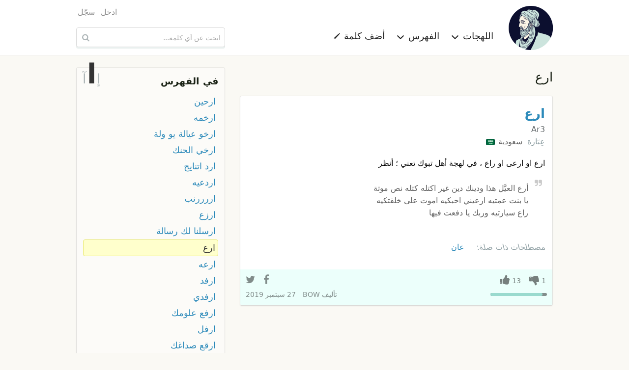

--- FILE ---
content_type: text/html; charset=UTF-8
request_url: https://ar.mo3jam.com/term/%D8%A7%D8%B1%D8%B9
body_size: 5197
content:
<!doctype html>
<html lang="ar">
<head>
	<title>معجم - ارع</title>
    <meta charset="utf-8">
    <meta http-equiv="x-ua-compatible" content="ie=edge">
    <meta name="viewport" content="width=device-width,initial-scale=1">
     	<link rel="stylesheet" type="text/css" href="/fe/css/mo3jam-rtl.css?x5">
	<link rel="stylesheet" type="text/css" href="/fe/css/show.css?x5">
	<link rel="search" type="application/opensearchdescription+xml" title="معجم" href="/mo3jam-search-ar.xml">
    <link rel="canonical" href="https://ar.mo3jam.com/term/%D8%A7%D8%B1%D8%B9">
	<link rel="alternate" hreflang="ar" href="https://ar.mo3jam.com/term/%D8%A7%D8%B1%D8%B9">
	<link rel="alternate" hreflang="en" href="https://en.mo3jam.com/term/%D8%A7%D8%B1%D8%B9">
    <link rel="alternate" hreflang="x-default" href="https://ar.mo3jam.com/term/%D8%A7%D8%B1%D8%B9">
	<meta property="fb:app_id" content="90649242355">
	<meta property="og:site_name" content="Mo3jam معجم">
	<meta property="og:image" content="https://ar.mo3jam.com/fe/img/mo3jam-logo-180.png">
	<meta property="og:title" content="ارع">
	<meta property="og:type" content="article">
	<meta property="og:url" content="https://mo3jam.com/term/%D8%A7%D8%B1%D8%B9">
	<meta property="og:description" content="تعريف مصطلح ارع في اللهجات العامية">
    <script async src="//pagead2.googlesyndication.com/pagead/js/adsbygoogle.js"></script>
    <script>
        (adsbygoogle = window.adsbygoogle || []).push({
            google_ad_client: "ca-pub-5577468319354468",
            enable_page_level_ads: true
        });
    </script>
</head>
<body id="rtl">
<header id="header">
    <div class="header-proper row small-collapse medium-uncollapse">
        <nav id="site-nav" class="small-12 medium-8 columns">
            <div id="menu-toggle">
                <span class="icon-menu"></span>
            </div>
            <div id="site-identity">
                <a id="logo-link" href="/">
                    <picture>
                        <source srcset="/fe/img/mo3jam-logo-small-rtl.png" media="(max-width: 40em)">
                        <img id="site-logo" src="/fe/img/mo3jam-logo-large.png" alt="معجم" title="معجم">
                    </picture>
                </a>
            </div>
            <ul id="site-links">
                <li id="dialects-menu-item" class="site-item item-has-menu">
                    <a id="dialects-menu-link" class="site-link">اللهجات <span class="sup icon-chevron-down"></span></a>
                    <ul id="dialects-menu" class="site-link-menu">
                        <li><a href="/dialect/Saudi"><span class="flag SAA"></span> السعودية<div class="dialect-term-count">3139 مصطلح</div></a></li>
                        <li><a href="/dialect/Algerian"><span class="flag MAA_DZ"></span> الجزائرية<div class="dialect-term-count">2151 مصطلح</div></a></li>
                        <li><a href="/dialect/Moroccan"><span class="flag MAA_MA"></span> المغربية<div class="dialect-term-count">1008 مصطلح</div></a></li>
                        <li><a href="/dialect/Egyptian"><span class="flag EGA"></span> المصرية<div class="dialect-term-count">910 مصطلح</div></a></li>
                        <li><a href="/dialect/Tunisian"><span class="flag MAA_TN"></span> التونسية<div class="dialect-term-count">739 مصطلح</div></a></li>
                        <li><a href="/dialect/Yemeni"><span class="flag YEA"></span> اليمنية<div class="dialect-term-count">709 مصطلح</div></a></li>
                        <li><a href="/dialect/Syrian"><span class="flag LEA_SY"></span> السورية<div class="dialect-term-count">648 مصطلح</div></a></li>
                        <li><a href="/dialect/Iraqi"><span class="flag IRA"></span> العراقية<div class="dialect-term-count">636 مصطلح</div></a></li>
                        <li><a href="/dialect/Palestinian"><span class="flag LEA_PS"></span> الفلسطينية<div class="dialect-term-count">629 مصطلح</div></a></li>
                        <li><a href="/dialect/Emirati"><span class="flag GAA_AE"></span> الإماراتية<div class="dialect-term-count">594 مصطلح</div></a></li>
                        <li><a href="/dialect/Jordanian"><span class="flag LEA_JO"></span> الأردنية<div class="dialect-term-count">496 مصطلح</div></a></li>
                        <li><a href="/dialect/Sudanese"><span class="flag SUA"></span> السودانية<div class="dialect-term-count">484 مصطلح</div></a></li>
                        <li><a href="/dialect/Kuwaiti"><span class="flag GAA_KW"></span> الكويتية<div class="dialect-term-count">481 مصطلح</div></a></li>
                        <li><a href="/dialect/Libyan"><span class="flag MAA_LY"></span> الليبية<div class="dialect-term-count">437 مصطلح</div></a></li>
                        <li><a href="/dialect/Bahraini"><span class="flag GAA_BH"></span> البحرينية<div class="dialect-term-count">361 مصطلح</div></a></li>
                        <li><a href="/dialect/Lebanese"><span class="flag LEA_LB"></span> اللبنانية<div class="dialect-term-count">330 مصطلح</div></a></li>
                        <li><a href="/dialect/Qatari"><span class="flag GAA_QA"></span> القطرية<div class="dialect-term-count">317 مصطلح</div></a></li>
                        <li><a href="/dialect/Omani"><span class="flag GAA_OM"></span> العمانية<div class="dialect-term-count">257 مصطلح</div></a></li>
                        <li><a href="/dialect/Hassaniya"><span class="flag MAA_MR"></span> الحسانية<div class="dialect-term-count">99 مصطلح</div></a></li>
                                            </ul>
                </li>
                <li id="initials-menu-item"  class="site-item item-has-menu">
                    <a id="initials-menu-link" class="site-link">الفهرس <span class="sup icon-chevron-down"></span></a>
                    <ul id="initials-menu" class="site-link-menu">
                        <li><a href="/index/أ">أ</a></li><li><a href="/index/إ">إ</a></li><li><a href="/index/ا">ا</a></li><li><a href="/index/آ">آ</a></li><li><a href="/index/ب">ب</a></li><li><a href="/index/پ">پ</a></li><li><a href="/index/ت">ت</a></li><li><a href="/index/ث">ث</a></li><li><a href="/index/ج">ج</a></li><li><a href="/index/ڃ">ڃ</a></li><li><a href="/index/چ">چ</a></li><li><a href="/index/ح">ح</a></li><li><a href="/index/خ">خ</a></li><li><a href="/index/د">د</a></li><li><a href="/index/ذ">ذ</a></li><li><a href="/index/ر">ر</a></li><li><a href="/index/ز">ز</a></li><li><a href="/index/س">س</a></li><li><a href="/index/ش">ش</a></li><li><a href="/index/ص">ص</a></li><li><a href="/index/ض">ض</a></li><li><a href="/index/ط">ط</a></li><li><a href="/index/ظ">ظ</a></li><li><a href="/index/ع">ع</a></li><li><a href="/index/غ">غ</a></li><li><a href="/index/ف">ف</a></li><li><a href="/index/ڤ">ڤ</a></li><li><a href="/index/ڥ">ڥ</a></li><li><a href="/index/ق">ق</a></li><li><a href="/index/ڨ">ڨ</a></li><li><a href="/index/ك">ك</a></li><li><a href="/index/گ">گ</a></li><li><a href="/index/ل">ل</a></li><li><a href="/index/م">م</a></li><li><a href="/index/ن">ن</a></li><li><a href="/index/ه">ه</a></li><li><a href="/index/و">و</a></li><li><a href="/index/ي">ي</a></li>                    </ul>
                </li>
                <li class="site-item">
                    <a id="add-button" class="site-link" href="/term/add">أضف كلمة <span class="sup icon-pencil"></span></a>
                </li>
                                <li class="site-item hide-for-medium aux-mobile-links">
                                            <a href="/user/login">ادخل</a>                                            <a href="/user/register">سجّل</a>                                                                <a class="en" hreflang="en" lang="en" title="Browse Mo3jam in English" href="https://en.mo3jam.com/term/%D8%A7%D8%B1%D8%B9" rel="alternate"><span class="sup icon-language"></span> English</a>
                                    </li>
            </ul>
            <div class="headers-links-small show-for-small-only">
                <div class="header-link"><a href="/term/add">أضف كلمة </a></div>
                            </div>

        </nav>
        <div id="search-container" class="small-12 medium-4 columns">
            <div id="pre-header-links">
                <div id="user-nav">
                    <ul class="user-links">
                                                    <li><a href="/user/login">ادخل</a></li>
                                                    <li><a href="/user/register">سجّل</a></li>
                                            </ul>
                </div>
            </div>
            <form id="search-form" method="get" action="/search" role="search">
                <input id="search-input" maxlength="255" autocapitalize="off" autocomplete="off" autocorrect="off" spellcheck="false" tabindex="0" type="search" name="q" placeholder="ابحث عن أي كلمة..." value="" />
                <button id="search-button" class="sup" type="submit" title="ابحث عن أي كلمة...">&nbsp;</button>
            </form>
        </div>
    </div>
</header>

<main class="row">
<div id="content" class="small-12 medium-8 column">
<h1 id="def-page-heading" class="ar base-dir">ارع</h1>
	<div id="definitions">
	<article id="d15222" class="def SAA">
    <header>
        <h2 class="def-term"><a href="/term/ارع">ارع</a>  </h2>
        <span class="def-term-tr ts ltr">Ar3</span>
    </header>
	<div class="def-main">
        <div class="dialects">
            <span>عِبَارة</span>  <a class="dialect" href="/dialect/Saudi">سعودية <span class="flag SAA"></span></a>         </div>
<div class="def-content ar cur-def" lang="ar"><div class="def-body">ارع او ارعى او راع ، في لهجة أهل تبوك تعني ؛ أنظر</div><div class="example"><span class="sup example-icon"></span> أرع العيَّل هذا ودينك دين غير اكتله كتله نص موتة<br />
يا بنت عمتيه ارعيني احبكيه اموت على خلقتكيه<br />
راع سيارتيه وربك يا دفعت فيها</div></div>        <aside class="related">
            <h6><span>مصطلحات ذات صلة:</span></h6>
            <ol class="related-terms">
                <li><a href="/term/عان#d15221"><span class="term-flags"><span class="flag SAA"></span></span> عان</a></li>            </ol>
        </aside>
	</div>
	<footer>
        <div class="def-actions">
            <div class="vote-links">
                <span class="action vote vote-down"><span class="digit-text">1</span></span>
                <span class="action vote vote-up"><span class="digit-text">13</span></span>
                            </div>
                        <div class="votes-bar" >
                <div class="up-votes-bar-fill" style="width:92.857142857143%"></div>
            </div>
            <div class="share-bar" data-def-id="d15222">
                <a class="action share-facebook"></a>
                <a class="action share-twitter"></a>
                <a class="action share-whatsapp"></a>
            </div>
        </div>
		<div class="info">
            <address>تأليف <span class="def-user"><a href="/profile/BOW">BOW</a></span></address>
			<time datetime="2019-09-27T14:12:11+00:00">27 سبتمبر 2019</time>
		</div>
			</footer>
	</article>
    
<ins class="adsbygoogle"
     style="display:block"
     data-ad-format="fluid"
     data-ad-layout-key="-gu-3+1f-3d+2z"
     data-ad-client="ca-pub-5577468319354468"
     data-ad-slot="8372010232"></ins>
<script>
    (adsbygoogle = window.adsbygoogle || []).push({});
</script>
	</div>

<div id="term-comments">
    <h5>التعليقات <span style="display:inline-block">(<fb:comments-count href="http://ar.mo3jam.com/term/ارع"></fb:comments-count>)</span></h5>
	<fb:comments href="http://mo3jam.com/term/ارع" num_posts="5" width="100%"></fb:comments>
    <script id="facebook-jssdk" async defer crossorigin="anonymous" src="https://connect.facebook.net/ar_AR/sdk.js"></script>
</div>
</div>
<aside id="aux" class="small-12 medium-4 column">

	<nav id="term-index-wrap" class="enclosure">
		<h4><a href="/index">في الفهرس</a></h4>
		<div id="initials-mini-wrap">
			<a id="prev-initial" href="/term/إبتل">إ</a>
			<a id="current-initial" href="/index/ا">ا</a>
			<a id="next-initial" href="/term/آ">آ</a>
		</div>
		<ul id="term-index" class="rtl">
						<li><a href="/term/ارحين">ارحين</a></li>
				<li><a href="/term/ارخمه">ارخمه</a></li>
				<li><a href="/term/ارخو عيالة يو ولة">ارخو عيالة يو ولة</a></li>
				<li><a href="/term/ارخي الحنك">ارخي الحنك</a></li>
				<li><a href="/term/ارد اتنايج">ارد اتنايج</a></li>
				<li><a href="/term/اردعيه">اردعيه</a></li>
				<li><a href="/term/اررررنب">اررررنب</a></li>
				<li><a href="/term/ارزع">ارزع</a></li>
				<li><a href="/term/ارسلنا لك رسالة">ارسلنا لك رسالة</a></li>
				<li class="current-term"><a href="/term/ارع">ارع</a></li>
				<li><a href="/term/ارعه">ارعه</a></li>
				<li><a href="/term/ارفد">ارفد</a></li>
				<li><a href="/term/ارفدي">ارفدي</a></li>
				<li><a href="/term/ارفع علومك">ارفع علومك</a></li>
				<li><a href="/term/ارفل">ارفل</a></li>
				<li><a href="/term/ارقع صداغك">ارقع صداغك</a></li>
				<li><a href="/term/ارقعو">ارقعو</a></li>
				<li><a href="/term/ارقه">ارقه</a></li>
				<li><a href="/term/ارقوده">ارقوده</a></li>
				<li><a href="/term/ارقى">ارقى</a></li>
				<li><a href="/term/اركاس">اركاس</a></li>
				<li><a href="/term/اركب السيسي">اركب السيسي</a></li>
				<li><a href="/term/اركب علي البيضه تغلب">اركب علي البيضه تغلب</a></li>
				<li><a href="/term/اركب عليه">اركب عليه</a></li>
				<li><a href="/term/اركح">اركح</a></li>
				<li><a href="/term/اركدن">اركدن</a></li>
				<li><a href="/term/اركدو">اركدو</a></li>
				<li><a href="/term/اركز">اركز</a></li>
				<li><a href="/term/ارگى">ارگى</a></li>
				<li><a href="/term/ارمله الفا">ارمله الفا</a></li>
						</ul>
	</nav>

	<!-- Def Page Skyscraper -->
	<ins class="adsbygoogle"
		 style="display:inline-block;width:300px;height:600px"
		 data-ad-client="ca-pub-5577468319354468"
		 data-ad-slot="7030596308"></ins>

	<script>
		(adsbygoogle = window.adsbygoogle || []).push({});
	</script>
</aside>
<div id="login-dialogue" class="overlay">
	<div id="dialogue-close-button" class="sup"></div>
    <h6 class="overlay-title">سجل الدخول للإستمرار</h6>
	<div class="message-row hidden"></div>
	<form method="post" action="/user/login" class="form"> 
		<input type="hidden" name="return" value="term/ارع" />
	<div class="form-row">
		<div class="form-label s te">
			<label for="modal-email-input">البريد الإلكتروني</label>
		</div>
		<div class="control s">
			<input id="modal-email-input" type="text" class="text-input" autocomplete="email" name="email" placeholder="البريد الإلكتروني" />
		</div>
	</div>
	<div class="form-row">
		<div class="form-label s te">
			<label for="password">كلمة المرور</label>
		</div>
		<div class="control s">
			<div><input id="password" class="text-input" autocomplete="current-password" type="password" name="password" placeholder="كلمة المرور" /></div>
			<div class="remember-me"><label> <input type="checkbox" name="remember" value="true" checked="checked" /> &nbsp; تذكرني </label></div>
		</div>
	</div>
	<div class="form-row action-row">
        <div class="form-label s"></div>
		<div class="control s">
			<input class="form-button" type="submit" value="ادخل" />
			<span style="padding: 0 30px"> أو <a href="/user/register">كوّن حسابك</a> </span>
		</div>
	</div>

	</form>
</div></main>

<footer id="footer">
    <div class="row">
        <div class="small-12 medium-8 columns text ar">
                            جميع حقوق النسخ و النشر محفوظة &copy; 2009–2026                <br />
                المصطلحات والتعاريف المدخلة من قبل المستخدمين لا تعبر عن آراء ووجه نظر القائمين على الموقع
                <br />
                تواصلوا معنا عبر <a href="mailto:info@mo3jam.com">info@mo3jam.com</a>
                        <br />
            <div>
                <a href="https://www.facebook.com/mo3jami"><span class="sup icon-facebook"></span></a> <a href="https://twitter.com/mo3jam"><span class="sup icon-twitter"></span></a> <a href="https://instagram.com/mo3jam"><span class="sup icon-instagram"></span></a>
            </div>
        </div>
        <div class="small-12 medium-4 columns">
                        <div class="en text"><a class="locale" title="Browse Mo3jam in English" href="https://en.mo3jam.com/term/%D8%A7%D8%B1%D8%B9" rel="alternate" hreflang="en" lang="en"><span class="sup icon-language"></span> English</a></div>
                    </div>
    </div>
</footer>
<div id="bg-overlay">&nbsp;</div>
<div id="fb-root"></div>
<script defer src="/fe/js/mo3jam.pack.min.js?x6"></script>
<script>
    (function(i,s,o,g,r,a,m){i['GoogleAnalyticsObject']=r;i[r]=i[r]||function(){
        (i[r].q=i[r].q||[]).push(arguments)},i[r].l=1*new Date();a=s.createElement(o),
        m=s.getElementsByTagName(o)[0];a.async=1;a.src=g;m.parentNode.insertBefore(a,m)
    })(window,document,'script','//www.google-analytics.com/analytics.js','ga');

    ga('create', 'UA-703567-7', 'auto', {'legacyCookieDomain': 'mo3jam.com'});
    ga('send', 'pageview');
</script>
</body></html>

--- FILE ---
content_type: text/html; charset=utf-8
request_url: https://www.google.com/recaptcha/api2/aframe
body_size: 267
content:
<!DOCTYPE HTML><html><head><meta http-equiv="content-type" content="text/html; charset=UTF-8"></head><body><script nonce="9MB2YMn6x8xrFaTWDVHsww">/** Anti-fraud and anti-abuse applications only. See google.com/recaptcha */ try{var clients={'sodar':'https://pagead2.googlesyndication.com/pagead/sodar?'};window.addEventListener("message",function(a){try{if(a.source===window.parent){var b=JSON.parse(a.data);var c=clients[b['id']];if(c){var d=document.createElement('img');d.src=c+b['params']+'&rc='+(localStorage.getItem("rc::a")?sessionStorage.getItem("rc::b"):"");window.document.body.appendChild(d);sessionStorage.setItem("rc::e",parseInt(sessionStorage.getItem("rc::e")||0)+1);localStorage.setItem("rc::h",'1768601602856');}}}catch(b){}});window.parent.postMessage("_grecaptcha_ready", "*");}catch(b){}</script></body></html>